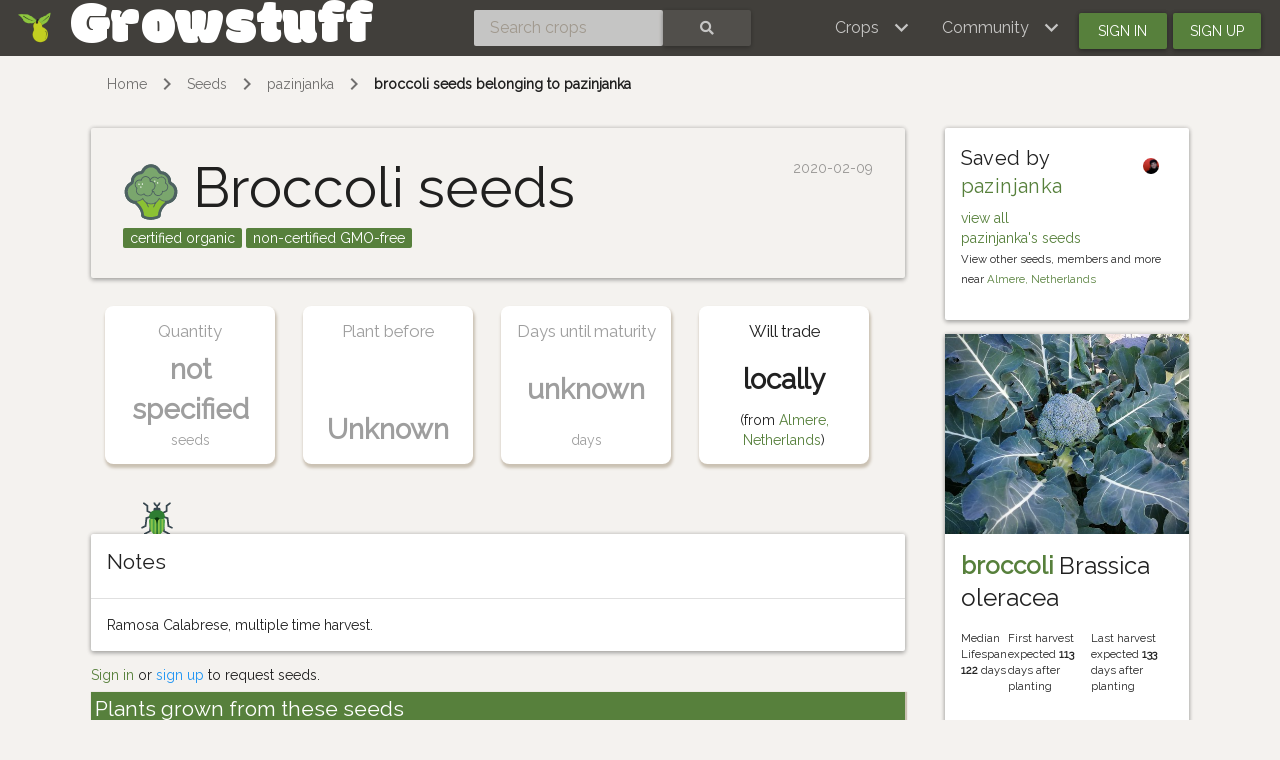

--- FILE ---
content_type: text/html; charset=utf-8
request_url: https://www.growstuff.org/seeds/pazinjanka-broccoli
body_size: 3708
content:
<!DOCTYPE html>
<html lang="en" prefix="og: https://ogp.me/ns#">

<head>
<meta charset="utf-8" />
<meta name="viewport" content="width=device-width, initial-scale=1.0" />
<meta property="og:image" content="https://farm66.staticflickr.com/65535/47933118997_134c930590_z.jpg" />
<meta property="og:description" content="Ramosa Calabrese, multiple time harvest." />
<meta property="og:image" content="pazinjanka&#39;s broccoli seeds" />
<meta property="og:type" content="website" />
<meta property="og:url" content="https://www.growstuff.org/seeds/pazinjanka-broccoli" />
<meta property="og:site_name" content="Growstuff" />

<link rel="alternate" type="application/rss+xml" title="Growstuff - Recent posts from all members" href="https://www.growstuff.org/posts.rss" />
<link rel="alternate" type="application/rss+xml" title="Growstuff - Recently added crops" href="https://www.growstuff.org/crops.rss" />
<link rel="alternate" type="application/rss+xml" title="Growstuff - Recent plantings from all members" href="https://www.growstuff.org/plantings.rss" />
<title>
pazinjanka&#39;s broccoli seeds - Growstuff 
</title>
<meta content="Ramosa Calabrese, multiple time harvest.
" name="description">
<meta name="csrf-param" content="authenticity_token" />
<meta name="csrf-token" content="46kjSPEHInUaGgQWGP-vyEcCJLKVKEla6V92CI7wpK1LlJNY6kntpxb077x36pVrTyo0gYBapOFvUs6N3JybPg" />
<link rel="stylesheet" href="/assets/application-5a26b1d881a40693cab6f81120f47279f2322853148fc310fd554520685bb7c9.css" media="all" />
<link href="/assets/growstuff-apple-touch-icon-precomposed-79884385bac92f7469427ade1eedbf00fb155d48d061295d2ca8c8cf89b39035.png" rel="apple-touch-icon-precomposed">
<link href="https://fonts.googleapis.com/css?family=Modak|Raleway&amp;display=swap" rel="stylesheet">
<link rel="icon" type="image/x-icon" href="/assets/favicon-3ef75e8117170c6f25ef4cccacf545ee9058bd112a68456dd23eb73c7333ee3b.ico" />
<meta name="google-site-verification" content="j249rPGdBqZ7gcShcdsSXCnGN5lqCuTISJnlQXxOfu4" />
</head>

<body class="d-flex flex-column vh-100">

<div class="sr-only"><a href="#skipnav"><span class="translation_missing" title="translation missing: en.layouts.application.skip">Skip</span></a></div>
<nav class="navbar navbar-expand-lg navbar-dark bg-dark justify-content-between sticky-top">
<div class="nav">
<a class="navbar-brand" href="/">
<img class="logo" alt="Growstuff brand logo (drawing of a pear)" src="/assets/pear-73a3d5788b843ecc0c4f35e88512e7f13a8418eca633d588bc674f512e90b3d2.png" />
<div class="d-none d-md-block">
<span class="site-name">Growstuff</span>
</div>
</a>
</div>
<div class="nav"><form class="form-inline" id="navbar-search" action="/crops/search" accept-charset="UTF-8" method="get"><div class="input-group">
<input aria-label="Search crops" class="form-control" id="term" name="term" placeholder="Search crops" type="search">
<button class="btn btn-default text-white" type="submit">
<i class="fas fa-search"></i>
<div class="sr-only">Search</div>
</button>
</div>
</form></div>
<div class="nav">
<button aria-controls="navbarSupportedContent" aria-expanded="false" aria-label="Toggle navigation" class="navbar-toggler ml-auto" data-bs-target="#navbarSupportedContent" data-bs-toggle="collapse" type="button">
<span class="navbar-toggler-icon"></span>
</button>
<div class="collapse navbar-collapse" id="navbarSupportedContent">
<ul class="navbar-nav mr-auto bg-dark">
<li class="nav-item dropdown">
<a aria-expanded="false" aria-haspopup="true" class="nav-link dropdown-toggle" data-bs-toggle="dropdown" href="#" role="button">
<span></span>
<span class="translation_missing" title="translation missing: en.layouts.menu.crops">Crops</span>
</a>
<div class="dropdown-menu">
<a class="dropdown-item" href="/crops"><span class="translation_missing" title="translation missing: en.layouts.menu.browse_crops">Browse Crops</span>
</a><a class="dropdown-item" href="/seeds"><img class="img img-icon" aria-hidden="true" alt="seeds" src="/assets/icons/seeds-bf13ed1a5fdbe542c3eb5e44c970efd9b6357fdb518554228d64709a2224eb0e.svg" />
<span class="translation_missing" title="translation missing: en.layouts.menu.seeds">Seeds</span>
</a><a class="dropdown-item" href="/plantings"><img class="img img-icon" aria-hidden="true" alt="planting" src="/assets/icons/planting-ce51a46e4a6edd740221f4a98f2e630a944e30ca040b9000d25179c8f5bc17e8.svg" />
<span class="translation_missing" title="translation missing: en.layouts.menu.plantings">Plantings</span>
</a><a class="dropdown-item" href="/harvests"><img class="img img-icon" aria-hidden="true" alt="harvest" src="/assets/icons/harvest-2ed9d583becb4885912f7d448be60963638842c18002cc00cfccc14bae9b5b8f.svg" />
<span class="translation_missing" title="translation missing: en.layouts.menu.harvests">Harvests</span>
</a></div>
</li>
<li class="nav-item dropdown">
<a aria-expanded="false" aria-haspopup="true" class="nav-link dropdown-toggle" data-bs-toggle="dropdown" href="#" role="button">
<span></span>
<span class="translation_missing" title="translation missing: en.layouts.menu.community">Community</span>
</a>
<div aria-labelledby="navbarDropdown" class="dropdown-menu">
<a class="dropdown-item" href="/places"><span class="translation_missing" title="translation missing: en.layouts.menu.community_map">Community Map</span></a>
<a class="dropdown-item" href="/members"><span class="translation_missing" title="translation missing: en.layouts.menu.browse_members">Browse Members</span></a>
<a class="dropdown-item" href="/posts"><span class="translation_missing" title="translation missing: en.layouts.menu.posts">Posts</span></a>
<a class="dropdown-item" href="/forums"><span class="translation_missing" title="translation missing: en.layouts.menu.forums">Forums</span></a>
</div>
</li>
<li class="nav-item"><a id="navbar-signin" class="btn btn-signin" href="/members/sign_in">Sign in</a></li>
<li class="nav-item"><a id="navbar-signup" class="btn btn-signup" href="/members/sign_up">Sign up</a></li>
</ul>
</div>

</div>
</nav>

<a name="skipnav"></a>
<div class="container">
<div id="maincontainer">
<nav aria-label="breadcrumb">
<ol class="breadcrumb">
<li class="breadcrumb-item"><a href="/">Home</a></li>
<li class="breadcrumb-item"><a href="/seeds">Seeds</a></li>
<li class="breadcrumb-item"><a href="/members/pazinjanka/seeds">pazinjanka</a></li>
<li class="breadcrumb-item active"><a href="/seeds/pazinjanka-broccoli">broccoli seeds belonging to pazinjanka</a></li>

</ol>
</nav>

<main><script type="application/ld+json">
{"@context":"https://schema.org","@type":"BioChemEntity","name":"broccoli","taxonomicRange":["Brassica oleracea","Brassica oleracea Italica group"],"description":"Broccoli has large flower heads known as \"crowns\" that are green to blue-green in color, grouped tightly together atop a thick stem, and surrounded by leaves. Broccoli resembles cauliflower, a different cultivar in its species. It thrives in cool weather.","sameAs":["https://en.wikipedia.org/wiki/Broccoli"],"alternateName":["brocoli","broccolli"],"subjectOf":[]}
</script>
<div class="seed">
<div class="row">
<div class="col-md-9 col-12">
<div class="jumbotron">
<div class="d-flex justify-content-between">
<h1 class="display-3">
<img class="crop-icon" alt="broccoli" src="/crops/broccoli.svg" />
Broccoli
seeds
</h1>
<span class="text-muted">2020-02-09</span>
</div>
<div class="badge badge-success seedtitle--organic">certified organic</div>
<div class="badge badge-success seedtitle--gmo">non-certified GMO-free</div>
</div>

<section><div class="index-cards facts seedfacts">
<div class="card text-muted">
<h3>
Quantity

</h3>
<strong class="seedfacts--quantity">not specified</strong>
<span>
seeds
</span>
</div>
<div class="card seedfacts--card text-muted">
<h3>
Plant before

</h3>
<strong class="seedfacts--plantbefore">
Unknown
</strong>
</div>
<div class="card text-muted">
<h3>Days until maturity</h3>
<strong class="seedfacts--maturity">
unknown

</strong>
<span>days</span>
</div>
<div class="card">
<h3>
Will trade

</h3>
<strong class="seedfacts--tradableto">locally</strong>
<span>
(from <a href="/places/Almere,%20Netherlands#seeds">Almere, Netherlands</a>)
</span>
</div>
</div>
</section>
<img aria-hidden="true" class="img img-cute" alt="insect" src="/assets/icons/insect-bf3767d288a71e2c42c74f9176ea3fc1236120114dff80538d25e89fc134b1ff.svg" />
<div class="card seed--description">
<div class="card-header">
<h2>Notes</h2>
</div>
<div class="card-body">
<p>Ramosa Calabrese, multiple time harvest.</p>

</div>
</div>
<a class="text-success" href="/members/sign_in">Sign in</a>
or
<a class="text-info" href="/members/sign_up">sign up</a>
to
request seeds.

<section class="plantings">
<h2>Plants grown from these seeds</h2>
<div class="index-cards">
<div class="card planting thumbnail">
<div class="planting-thumbnail-image">
<a href="/plantings/pazinjanka-indoor-broccoli"><img alt="broccoli" class="img-card" src="https://farm66.staticflickr.com/65535/47933118997_134c930590_z.jpg" /></a>
</div>
<div class="card-body">
<h4>
<img class="crop-icon" alt="broccoli" src="/crops/broccoli.svg" />
<a href="/plantings/pazinjanka-indoor-broccoli">broccoli</a>
planting
</h4>
</div>
</div>

</div>

</section>
<section class="seed-photos">
</section>
</div>
<div class="col-md-3 col-12">
<div class="card">
<div class="card-body">
<div class="row">
<div class="col-md-8">
<h4>
Saved by
<a href="/members/pazinjanka">pazinjanka</a>
</h4>
<a href="/members/pazinjanka/seeds">view all pazinjanka&#39;s seeds</a>
</div>
<div class="col-md-4"><a href="/members/pazinjanka"><img alt="Avatar of pazinjanka" class="avatar img img-fluid" src="https://secure.gravatar.com/avatar/3d9169872ef5ba573ec283f0e634d225?size=150&amp;default=identicon" /></a>
</div>
</div>
<div class="row">
<div class="col-12">
<p>
<small>
View other seeds, members and more near
<a href="/places/Almere,%20Netherlands#seeds">Almere, Netherlands</a>
</small>
</p>
</div>
</div>
</div>
</div>

<div class="card card-crop">
<div class="crop-image">
<a href="/crops/broccoli"><img alt="Image of broccoli" class="img img-card" src="https://farm66.staticflickr.com/65535/47933118997_134c930590_z.jpg" /></a>
</div>
<div class="card-body">
<h3 class="card-title">
<strong><a href="/crops/broccoli">broccoli</a></strong>
Brassica oleracea
</h3>
<div class="d-flex justify-content-between">
<p class="small">
Median Lifespan
<strong>122</strong>
days
</p>
<p class="small">
First harvest expected
<strong>113</strong>
days after planting
</p>
<p class="small">
Last harvest expected
<strong>133</strong>
days after planting
</p>
</div>
</div>
</div>

</div>
</div>
</div>
</main>
</div>
</div>
<footer class="page-footer font-small bg-dark pt-4 mt-auto"><div class='container-fluid text-center text-md-left'>
<div class='row'>
<div class='col-md-4' id='footer1'>
<ul>
<li><a href="https://github.com/Growstuff/growstuff/wiki">
  <i class="fas fa-question"></i>
  About</a></li>
<li><a href="https://github.com/Growstuff/growstuff">
  <i class="fab fa-github"></i>
  Open Source</a></li>
<li><a href="https://github.com/Growstuff/growstuff/graphs/contributors">
  <i class="fas fa-users"></i>
  Growstuff Team</a></li>
<li><a href="https://github.com/Growstuff/growstuff/wiki">
  <i class="fas fa-people-carry"></i>
  Get Involved</a></li>
</ul>

</div>
<div class='col-md-4' id='footer2'>
<ul>
<li><a href="/policy/tos">
  <i class="fas fa-file"></i>
  Terms Of Service</a></li>
<li><a href="/policy/privacy">
  <i class="fas fa-user-secret"></i>
  Privacy Policy</a></li>
<li><a href="/policy/api">
  <i class="fas fa-database"></i>
  Data Use Policy</a></li>
<li><a href="/policy/community">
  <i class="fas fa-heart"></i>
  Community Guidelines</a></li>
</ul>

</div>
<div class='col-md-4' id='footer3'>
<div class='badge badge-success'><a href="/api-docs">API</a></div>
<ul>
  <li><a href="/support">
    <i class="fas fa-hands-helping"></i>
    Support</a></li>
  <li><a href="/about/contact">
    <i class="fas fa-envelope"></i>
    Contact</a></li>
  <li><a href="http://twitter.com/growstufforg" target="_blank">
    <i class="fab fa-twitter"></i>
    Twitter</a>
  </li>
  <li><a href="https://www.facebook.com/Growstufforg" target="_blank">
    <i class="fab fa-facebook"></i>
    facebook</a>
  </li>
</ul>
<div style='float: right;'>
<a href="https://opendefinition.org/ossd/"><img alt="Open Service" src="/assets/open_service-adadfdade701d813755c29d0903c26b74a657913eb15546073eec26533b7b6b6.png" />
</a></div>
</div>
</div>
</div>
</footer>
<!--
Javascripts
==================================================
-->
<!-- Placed at the end of the document so the pages load faster -->
<script src="/assets/application-a5f8f28451e3c51f4e0e6bf95c7eff20cbf803ed4ff1b7ad03ee389159461236.js"></script>
    <script src="//static.getclicky.com/js" type="text/javascript"></script>
    <script type="text/javascript">try{ clicky.init(100594260); }catch(e){}</script>
    <noscript><p><img alt="Clicky" width="1" height="1" src="//in.getclicky.com/100594260ns.gif" /></p></noscript>

</body>
</html>


--- FILE ---
content_type: image/svg+xml
request_url: https://www.growstuff.org/crops/broccoli.svg
body_size: 3346
content:
<?xml version="1.0" encoding="utf-8"?>
<!-- Generator: Adobe Illustrator 20.0.0, SVG Export Plug-In . SVG Version: 6.00 Build 0)  -->
<svg version="1.1" id="Layer_1" xmlns="http://www.w3.org/2000/svg" xmlns:xlink="http://www.w3.org/1999/xlink" x="0px" y="0px"
	 viewBox="0 0 500 500" style="enable-background:new 0 0 500 500;" xml:space="preserve">
<style type="text/css">
	.st0{fill:#4D6261;}
	.st1{fill:#ECE8DB;stroke:#5B3A03;stroke-width:3;stroke-miterlimit:10;}
	.st2{fill:#BCE680;}
	.st3{fill:none;stroke:#F0FDC5;stroke-linecap:round;stroke-linejoin:round;stroke-miterlimit:10;}
	.st4{fill:#8DC70C;}
	.st5{fill:#ECFE78;}
	.st6{fill:#73953B;}
	.st7{fill:#3D710C;}
	.st8{fill:#73953B;stroke:#3D710C;stroke-width:3;stroke-linejoin:round;stroke-miterlimit:10;}
	.st9{fill:#EFE8D7;stroke:#DABB95;stroke-width:3;stroke-linejoin:round;stroke-miterlimit:10;}
	.st10{opacity:0.6;fill:none;stroke:#BF71B0;stroke-width:3;stroke-miterlimit:10;}
	.st11{opacity:0.4;fill:none;stroke:#BF71B0;stroke-width:3;stroke-miterlimit:10;}
	.st12{opacity:0.3;fill:none;stroke:#BF71B0;stroke-width:3;stroke-miterlimit:10;}
	.st13{opacity:0.2;fill:none;stroke:#BF71B0;stroke-width:3;stroke-miterlimit:10;}
	.st14{opacity:0.1;fill:none;stroke:#BF71B0;stroke-width:3;stroke-miterlimit:10;}
	.st15{fill:#77A45B;}
	.st16{fill:none;stroke:#FFFFFF;stroke-linecap:round;stroke-linejoin:round;stroke-miterlimit:10;}
	.st17{fill:#00FFFF;}
	.st18{fill:#E50F4F;}
	.st19{fill:#5A8700;}
	.st20{fill:#9D9F01;}
	.st21{fill:none;stroke:#BFBF04;stroke-linecap:round;stroke-linejoin:round;stroke-miterlimit:10;}
	.st22{fill:none;stroke:#CAD058;stroke-linecap:round;stroke-linejoin:round;stroke-miterlimit:10;}
	.st23{fill:#E21039;stroke:#930019;stroke-width:3;stroke-linejoin:round;stroke-miterlimit:10;}
	.st24{fill:#77A45B;stroke:#3D710C;stroke-linecap:round;stroke-linejoin:round;stroke-miterlimit:10;}
	.st25{fill:none;stroke:#77A45B;stroke-width:3;stroke-miterlimit:10;}
	.st26{opacity:0.5;fill:none;stroke:#FFFFFF;stroke-width:3;stroke-linejoin:round;stroke-miterlimit:10;}
	.st27{opacity:0.7;fill:none;stroke:#FFFFFF;stroke-width:3;stroke-linejoin:round;stroke-miterlimit:10;}
	.st28{opacity:0.9;fill:none;stroke:#FFFFFF;stroke-width:3;stroke-linejoin:round;stroke-miterlimit:10;}
	.st29{opacity:0.3;fill:none;stroke:#FFFFFF;stroke-width:3;stroke-linejoin:round;stroke-miterlimit:10;}
	.st30{opacity:0.2;fill:none;stroke:#FFFFFF;stroke-width:3;stroke-linejoin:round;stroke-miterlimit:10;}
	.st31{fill:#E21039;}
	.st32{fill:#930019;}
	.st33{fill:#F4E5E8;}
	.st34{fill:#DEB2BA;}
	.st35{fill:#C8818D;}
	.st36{fill:#B14D5F;}
	.st37{fill:#FFFFFF;}
	.st38{fill:#EFE8D7;}
	.st39{fill:#DABB95;}
	.st40{fill:#E50F4F;stroke:#930019;stroke-width:3;stroke-linejoin:round;stroke-miterlimit:10;}
	.st41{fill:none;stroke:#E87C94;stroke-width:3;stroke-linejoin:round;stroke-miterlimit:10;}
	.st42{fill:none;stroke:#E64872;stroke-width:3;stroke-linejoin:round;stroke-miterlimit:10;}
	.st43{fill:none;stroke:#EBB2B6;stroke-width:3;stroke-linejoin:round;stroke-miterlimit:10;}
	.st44{fill:none;stroke:#930019;stroke-width:3;stroke-linejoin:round;stroke-miterlimit:10;}
	.st45{fill:#E87C94;}
	.st46{fill:#E64872;}
	.st47{fill:#EBB2B6;}
	.st48{opacity:0.7;fill:none;stroke:#E50F4F;stroke-width:3;stroke-linejoin:round;stroke-miterlimit:10;}
	.st49{opacity:0.6;fill:none;stroke:#E50F4F;stroke-width:3;stroke-linejoin:round;stroke-miterlimit:10;}
	.st50{opacity:0.4;fill:none;stroke:#E50F4F;stroke-width:3;stroke-linejoin:round;stroke-miterlimit:10;}
	.st51{opacity:0.3;fill:none;stroke:#E50F4F;stroke-width:3;stroke-linejoin:round;stroke-miterlimit:10;}
	.st52{opacity:0.2;fill:none;stroke:#E50F4F;stroke-width:3;stroke-linejoin:round;stroke-miterlimit:10;}
	.st53{opacity:0.1;fill:none;stroke:#E50F4F;stroke-width:3;stroke-linejoin:round;stroke-miterlimit:10;}
	.st54{fill:none;stroke:#DABB95;stroke-width:3;stroke-linejoin:round;stroke-miterlimit:10;}
	.st55{fill:#77A45B;stroke:#3D710C;stroke-width:0.9521;stroke-linecap:round;stroke-linejoin:round;stroke-miterlimit:10;}
	.st56{fill:#E76886;}
	.st57{fill:#E87D94;}
	.st58{fill:#E992A2;}
	.st59{fill:#EBA7AF;}
	.st60{fill:#ECBDBD;}
	.st61{fill:#EDD2CA;}
	.st62{opacity:0.6;fill:#BF71B0;}
	.st63{opacity:0.5;fill:#BF71B0;}
	.st64{opacity:0.4;fill:#BF71B0;}
	.st65{opacity:0.3;fill:#BF71B0;}
	.st66{opacity:0.2;fill:#BF71B0;}
	.st67{fill:#FCD24F;stroke:#BA8822;stroke-width:3;stroke-linejoin:round;stroke-miterlimit:10;}
	.st68{opacity:0.9;fill:none;stroke:#732429;stroke-width:3;stroke-miterlimit:10;}
	.st69{opacity:0.8;fill:none;stroke:#732429;stroke-width:3;stroke-miterlimit:10;}
	.st70{opacity:0.7;fill:none;stroke:#732429;stroke-width:3;stroke-miterlimit:10;}
	.st71{opacity:0.6;fill:none;stroke:#732429;stroke-width:3;stroke-miterlimit:10;}
	.st72{opacity:0.5;fill:none;stroke:#732429;stroke-width:3;stroke-miterlimit:10;}
	.st73{opacity:0.4;fill:none;stroke:#732429;stroke-width:3;stroke-miterlimit:10;}
	.st74{fill:none;stroke:#BA8822;stroke-width:3;stroke-linejoin:round;stroke-miterlimit:10;}
	.st75{fill:#FCD24F;}
	.st76{fill:#BA8822;}
	.st77{fill:#80352F;}
	.st78{fill:#8D4734;}
	.st79{fill:#9B5838;}
	.st80{fill:#A96A3D;}
	.st81{fill:#B77A42;}
	.st82{fill:#C48B47;}
	.st83{fill:#5B774B;}
	.st84{fill:none;stroke:#ECFE78;stroke-linecap:round;stroke-linejoin:round;stroke-miterlimit:10;}
	.st85{fill:none;stroke:#5B774B;stroke-miterlimit:10;}
	.st86{fill:none;stroke:#ECFE78;stroke-linecap:round;stroke-miterlimit:10;}
	.st87{fill:none;stroke:#5B774B;stroke-linejoin:round;stroke-miterlimit:10;}
	.st88{fill:none;stroke:#89A037;stroke-linecap:round;stroke-linejoin:round;stroke-miterlimit:10;}
	.st89{fill:none;stroke:#89A037;stroke-width:3;stroke-linecap:round;stroke-linejoin:round;stroke-miterlimit:10;}
	.st90{fill:none;stroke:#89A037;stroke-width:3.3343;stroke-linecap:round;stroke-linejoin:round;stroke-miterlimit:10;}
	.st91{fill:#F0FDC5;}
	.st92{fill:#839958;}
	.st93{fill:#AA2F66;}
	.st94{fill:#D8CBC5;}
	.st95{fill:#662128;}
	.st96{fill:#BCE680;stroke:#5B774B;stroke-width:3.1491;stroke-miterlimit:10;}
	.st97{fill:#ECE8DB;stroke:#5B3A03;stroke-miterlimit:10;}
	.st98{fill:none;stroke:#00FF00;stroke-miterlimit:10;}
	.st99{fill:none;stroke:#00FF00;stroke-width:1.0757;stroke-miterlimit:10;}
	.st100{fill:none;stroke:#000000;stroke-miterlimit:10;}
	.st101{fill:none;stroke:#000000;stroke-width:1.16;stroke-miterlimit:10;}
	.st102{fill:#7AA66D;}
	.st103{fill:#8BC133;}
	.st104{fill:none;stroke:#000000;stroke-width:0.9135;stroke-miterlimit:10;}
	.st105{fill:none;stroke:#000000;stroke-width:5.9645;stroke-miterlimit:10;}
	.st106{fill:none;stroke:#000000;stroke-width:1.9086;stroke-linecap:round;stroke-linejoin:round;stroke-miterlimit:10;}
	.st107{fill:none;stroke:#4D6261;stroke-width:0.9577;stroke-linecap:round;stroke-linejoin:round;stroke-miterlimit:10;}
	.st108{fill:#7AA66D;stroke:#4D6261;stroke-width:0.9577;stroke-miterlimit:10;}
	.st109{fill:none;stroke:#4D6261;stroke-width:0.9577;stroke-miterlimit:10;}
</style>
<path class="st0" d="M250,26.6c28.6,0,53.2,17.4,63.8,42.1c4.8,11.3,15.4,18.7,27.7,19.6c18.7,1.3,36.8,10.2,49.4,26
	c9.7,12.2,14.6,26.7,15,41.2c0.3,11.9,6.7,22.7,17.3,28.1c17.6,9,31.2,25.4,36,46.1c1.3,5.7,1.8,11.4,1.8,17
	c0,76.3-67.2,84.5-67.2,84.5c-3.1,0.5-6.2,0.8-9.3,1c-23.7,18.6-72.2,64.5-72.2,127.2c0,0-28.7,14.2-65.8,14.2
	c-18.6,0-39.2-3.5-59.4-14.2c0-62.8-48.6-108.7-72.3-127.3c-2.9-0.2-5.7-0.5-8.6-1c0,0-67.2-5.1-67.2-85.9
	c0-26.8,15.2-49.9,37.4-61.5c10.7-5.6,17.4-16.3,17.7-28.4c0.4-14.6,5.3-29.1,15.1-41.4c12.6-15.8,30.7-24.6,49.3-25.9
	c12.3-0.9,22.8-8.2,27.7-19.5C196.7,44,221.3,26.6,250,26.6 M250,3c-37.3,0-70.9,22.2-85.5,56.6c-1.3,3-4.1,4.9-7.6,5.2
	c-25.9,1.8-50,14.5-66.1,34.7C78,115.4,71,134.6,70.5,155c-0.1,3.6-1.9,6.4-5,8.1c-30.9,16.1-50.1,47.7-50.1,82.4
	c0,52.1,23.9,79.2,44,92.8c19.2,13,38.4,15.9,43.8,16.5c0.8,0.1,1.6,0.2,2.3,0.3c52.2,43.5,58,87.3,58,104.5
	c0,8.8,4.9,16.8,12.6,20.9c21.3,11.2,45,16.9,70.4,16.9c42.1,0,74.9-15.9,76.3-16.6c8.1-4,13.2-12.2,13.2-21.2
	c0-22.4,7.7-44.8,23-66.7c11.3-16.1,24.4-28.9,34.9-37.7c1.2-0.1,2.3-0.3,3.5-0.5c4.3-0.6,23.8-4,43.5-17.5
	c20-13.8,43.8-40.6,43.8-90.3c0-8.1-0.8-15.4-2.4-22.3c-6.2-26.8-23.8-49.3-48.3-61.8c-3.9-2-4.4-6.1-4.4-7.7
	c-0.5-20.3-7.5-39.4-20.1-55.3c-16.1-20.3-40.3-33-66.2-34.9c-3.6-0.3-6.4-2.2-7.7-5.3C320.8,25.2,287.3,3,250,3L250,3z"/>
<path class="st102" d="M39,245.4c0-26.8,15.2-49.9,37.4-61.5c10.7-5.6,17.4-16.3,17.7-28.4c0.4-14.6,5.3-29.1,15.1-41.4
	c12.6-15.8,30.7-24.6,49.3-25.9c12.3-0.9,22.8-8.2,27.7-19.5C196.7,44,221.3,26.6,250,26.6c28.6,0,53.2,17.4,63.8,42.1
	c4.8,11.3,15.4,18.7,27.7,19.6c18.7,1.3,36.8,10.2,49.4,26c9.7,12.2,14.6,26.7,15,41.2c0.3,11.9,6.7,22.7,17.3,28.1
	c17.6,9,31.2,25.4,36,46.1c1.3,5.7,1.8,11.4,1.8,17c0,76.3-67.2,84.5-67.2,84.5c-26.8,4.5-52.7-4.9-70.4-22.9
	c-12.6,28-40.7,47.5-73.4,47.5s-60.8-19.5-73.4-47.5c-17.8,18-43.6,27.4-70.4,22.9C106.2,331.3,39,326.2,39,245.4z"/>
<path class="st103" d="M110.3,343.7c21.6,17.6,65,59.9,65,115.8c0,4.4,2.4,8.4,6.3,10.4c19.6,10.3,41.4,15.5,64.9,15.5c0,0,0,0,0,0
	c39.4,0,69.8-14.8,71.1-15.4c4-2,6.6-6.1,6.6-10.6c0-55.8,43.3-98.1,64.9-115.7l-9.2-11.2c0,0-29.7-0.6-56.2-22.2
	c0,0-22.4,45.4-73.6,45.4s-73.4-47.5-73.4-47.5s-16.9,21.1-66.5,25.2L110.3,343.7z"/>
<path class="st0" d="M385.5,170.3c-1.3-0.9-1.9-2.6-1.5-4.2c5-18.3-2.7-38.2-19.4-48.1c-16.6-9.8-37.2-7.3-50.8,5.3
	c-1.4,1.3-3.5,1.3-4.9,0.1c-13.8-11.5-33.9-13.3-49.7-3.7c-4.9,3-9,6.8-12.3,11.2c-1.6,2.2-5,2-6.4-0.4
	c-6.5-11.8-18.4-20.3-32.8-22.2c-21-2.7-40.4,9.7-47.1,29.1c-0.6,1.7-2.4,2.8-4.2,2.4c-18.3-3.4-37.4,5.3-46.6,22.1
	c-9.7,17.8-5.9,39.6,8.5,53.1c1.2,1.1,1.5,2.9,0.9,4.3c-8,17.8-3.3,39.2,12.2,51.9c15.3,12.6,36.6,13.2,52.4,2.5
	c1.6-1.1,3.8-0.8,5,0.6c8.4,9.6,20.6,14.9,33.1,14.9c5.6,0,11.3-1.1,16.7-3.3c14.2-5.9,23.7-18.3,26.3-32.5c0.3-1.7,1.8-3,3.5-3.1
	c0,0,0,0,0.1,0c1.9-0.1,3.5,1.2,3.9,3c4.5,19,21.4,32.7,41.5,32.7c0.3,0,0.7,0,1,0c20.6-0.5,37.3-15.2,41-34.7
	c0.3-1.8,1.9-3.2,3.8-3.2c18.1,0.5,35.1-10.7,41.5-28.2C408.1,201.5,401.2,181.2,385.5,170.3z M256.6,234.9c5.5,18-3.4,37-20.7,44.2
	c-16.6,6.9-36,0.5-45.2-14.9l-0.5-0.8c-1-1.7-3.3-2-4.7-0.6l-0.7,0.7c-13.3,13.1-34.1,14-48.5,2.2c-14.2-11.6-17.5-32.1-7.6-47.6
	l0.4-0.6c0.9-1.4,0.5-3.2-0.8-4.1l-0.6-0.4c-15.2-10.6-20-30.9-11.1-47.2c8.6-15.8,27.8-22.9,44.7-16.6l0.9,0.3
	c1.8,0.7,3.7-0.5,4-2.3l0.2-0.9c3.1-19.5,20.9-32.8,40.5-30.3c19.6,2.5,33.4,19.9,31.5,39.5l-0.1,0.9c-0.2,1.9,1.4,3.5,3.3,3.3
	l0.9-0.1c18.9-2,35.8,10.6,39.4,29.2c3.4,17.4-6.2,34.5-22.7,40.8C257.1,230.4,255.9,232.7,256.6,234.9z M394.2,217.5
	c-5.9,16.4-23.3,26.1-40.4,22.4l-0.9-0.2c-1.9-0.4-3.6,1-3.6,2.9l0,0.9c-0.2,19.1-15.3,34.5-34.4,34.9c-0.3,0-0.6,0-0.9,0
	c-18.7,0-34.1-14.5-35.1-33.3l-0.1-0.9c-0.1-1.9-1.9-3.2-3.8-2.7l-0.9,0.2c-1.8,0.5-3.6,0.8-5.3,1c-1.7,0.2-3.3-1.1-3.5-2.8
	c-0.1-0.7-0.2-1.4-0.3-2.2c-0.2-1.4,0.4-2.7,1.6-3.4c16.9-8.9,26.3-27.9,22.6-47.1c-3.8-19.8-20.1-33.9-39.5-35.4
	c-1.8-0.1-3.1-1.9-2.7-3.7c2.1-9,7.8-17.2,16.4-22.3c15-8.9,34.4-5.1,45.5,8.4l0.3,0.3c1.2,1.5,3.6,1.4,4.7-0.1l0.6-0.8
	c10.8-14.5,30.7-18.4,46.2-9.2c15.3,9.1,21.4,28.2,14.3,44.5l-0.3,0.7c-0.6,1.5,0,3.2,1.4,3.9l0.7,0.3
	C392.8,181.8,400.4,200.6,394.2,217.5z"/>
<path class="st0" d="M482.2,224.5c-6.2-26.8-23.8-49.3-48.3-61.8c-3.9-2-4.4-6.1-4.4-7.7c-0.5-20.3-7.5-39.4-20.1-55.3
	c-16.1-20.3-40.3-33-66.2-34.9c-3.6-0.3-6.4-2.2-7.7-5.3C320.8,25.2,287.3,3,250,3c-37.3,0-70.9,22.2-85.5,56.6
	c-1.3,3-4.1,4.9-7.6,5.2c-25.9,1.8-50,14.5-66.1,34.7C78,115.4,71,134.6,70.5,155c-0.1,3.4-2,6.5-5,8.1
	c-30.9,16.1-50.1,47.7-50.1,82.4c0,52.1,23.9,79.2,44,92.8c19.2,13,38.4,15.9,43.8,16.5c0,0,0,0,0,0c1.5,0.2,2.9,0.9,4.1,1.8
	c50.6,43,56.2,86,56.2,102.9c0,8.8,4.9,16.8,12.6,20.9c21.3,11.2,45,16.9,70.4,16.9c42.1,0,74.9-15.9,76.3-16.6
	c8.1-4,13.2-12.2,13.2-21.2c0-22.4,7.7-44.8,23-66.7c10.6-15.2,22.9-27.4,33.1-36.1c1.2-1,2.6-1.7,4.1-1.9c0.4-0.1,0.8-0.1,1.2-0.2
	c4.3-0.6,23.8-4,43.5-17.5c20-13.8,43.8-40.6,43.8-90.3C484.6,238.7,483.8,231.4,482.2,224.5z M312.5,453.3
	c-0.2,3.9-2.7,7.4-6.4,8.9c-10.4,4.1-32.8,11.5-59.6,11.5c-16.8,0-35.3-2.9-53.6-11.3c-3.4-1.6-5.7-4.9-5.9-8.7
	c-2.5-53-39.1-93.2-63.4-114.2c-1.4-1.2-0.6-3.4,1.2-3.5c17.9-1.2,35.1-8,48.9-19.7c0.9-0.8,2.4-0.5,3,0.5
	c5.1,9,11.6,16.8,19.3,23.2c1.3,1.1,2.5,2.2,3.6,3.4c16.5,19.4,23,40.8,23.1,41.2c0.5,1.6,2,2.7,3.6,2.7c0.4,0,0.7-0.1,1.1-0.2
	c2-0.6,3.1-2.7,2.5-4.7c-0.2-0.7-3.6-11.6-11.9-25.2c-1-1.6,0.6-3.5,2.4-2.9c9.3,3.5,19.3,5.4,29.6,5.4c10.3,0,20.4-1.9,29.7-5.4
	c1.8-0.7,3.4,1.3,2.4,2.9c-8.2,13.6-11.7,24.6-11.9,25.3c-0.6,2,0.5,4.1,2.5,4.7c0.4,0.1,0.7,0.2,1.1,0.2c1.6,0,3.1-1,3.6-2.7
	c0-0.2,3.4-11.3,11.5-24.9c5.2-8.7,11.7-16.3,19-23.3c6-5.7,11.2-12.3,15.3-19.7c0.6-1.1,2-1.3,3-0.5c13.7,11.6,30.7,18.4,48.4,19.7
	c1.8,0.1,2.5,2.3,1.2,3.5C351.7,360.4,315.2,400.5,312.5,453.3z M425.5,314.4c-15.8,11-32,13.1-32.2,13.1l-0.2,0
	c-24.5,4.1-49.6-4.1-67.1-21.8l-1.8-1.8c-1-1-2.7-0.7-3.2,0.6l-1.1,2.4c-12.4,27.5-39.8,45.3-69.9,45.3s-57.5-17.8-69.9-45.3
	l-1.1-2.4c-0.6-1.3-2.3-1.6-3.2-0.6l-1.8,1.8c-17.5,17.7-42.6,25.9-67.1,21.8l-0.3,0c-0.2,0-16.3-1.4-32-12.2
	c-21-14.4-31.7-37.9-31.7-69.9c0-24.5,13.5-46.8,35.3-58.1c11.8-6.1,19.5-18.1,19.7-31.3c0.3-14.5,5.2-28.1,14.3-39.5
	c11.4-14.3,28.4-23.2,46.6-24.5c13.7-1,25.6-9.3,30.9-21.8C200,46,223.7,30.4,250,30.4c26.3,0,50,15.6,60.3,39.8
	c5.3,12.5,17.2,20.9,30.9,21.8c18.3,1.3,35.3,10.3,46.7,24.6c8.9,11.2,13.8,24.7,14.2,39c0.3,13.4,7.8,25.5,19.3,31.4
	c17.3,8.8,29.7,24.7,34.1,43.6c1.1,4.9,1.7,10.2,1.7,16.2C457.2,277,446.5,299.8,425.5,314.4z"/>
<ellipse transform="matrix(0.4591 -0.8884 0.8884 0.4591 -65.0952 250.6554)" class="st37" cx="173.3" cy="178.8" rx="6" ry="6"/>
<ellipse transform="matrix(0.4591 -0.8884 0.8884 0.4591 -97.0824 252.8942)" class="st37" cx="159.1" cy="206.2" rx="6" ry="6"/>
<ellipse transform="matrix(0.4591 -0.8884 0.8884 0.4591 -82.9959 224.525)" class="st37" cx="142.9" cy="180.4" rx="6" ry="6"/>
<ellipse transform="matrix(0.8862 -0.4634 0.4634 0.8862 -43.2348 162.7241)" class="st37" cx="309.6" cy="169.4" rx="6" ry="6"/>
<ellipse transform="matrix(0.8862 -0.4634 0.4634 0.8862 -38.7003 148.9191)" class="st37" cx="283.7" cy="153.2" rx="6" ry="6"/>
</svg>

--- FILE ---
content_type: image/svg+xml
request_url: https://www.growstuff.org/assets/icons/insect-bf3767d288a71e2c42c74f9176ea3fc1236120114dff80538d25e89fc134b1ff.svg
body_size: 77
content:
<svg xmlns="http://www.w3.org/2000/svg" viewBox="0 0 48 48" width="48" height="48"><path fill="#37474f" d="M29 19c-.4 0-.7-.2-.9-.6-.2-.5 0-1.1.4-1.3l5.4-2.7V8.5l4.4-3.3c.4-.3 1.1-.2 1.4.2.3.4.2 1.1-.2 1.4L36 9.5v6.1l-6.6 3.3C29.3 19 29.2 19 29 19zM19 19c-.1 0-.3 0-.4-.1L12 15.6V9.5L8.4 6.8C8 6.5 7.9 5.8 8.2 5.4c.3-.4 1-.5 1.4-.2L14 8.5v5.9l5.4 2.7c.5.2.7.8.4 1.3C19.7 18.8 19.4 19 19 19zM38 42c-.2 0-.3 0-.4-.1l-6.5-3.2-1-7.9-2.4-.8c-.5-.2-.8-.7-.6-1.3.2-.5.7-.8 1.3-.6l3.6 1.2 1 8.1 5.5 2.8c.5.2.7.8.4 1.3C38.7 41.8 38.4 42 38 42zM41 35c-.2 0-.3 0-.4-.1l-4.5-2.2-1-8.9-5.4-1.8c-.5-.2-.8-.7-.6-1.3.2-.5.7-.8 1.3-.6l6.6 2.2 1 9.1 3.5 1.8c.5.2.7.8.4 1.3C41.7 34.8 41.4 35 41 35zM10 42c-.4 0-.7-.2-.9-.6-.2-.5 0-1.1.4-1.3l5.5-2.8 1-8.1 3.6-1.2c.5-.2 1.1.1 1.3.6.2.5-.1 1.1-.6 1.3l-2.4.8-1 7.9-6.5 3.2C10.3 42 10.2 42 10 42zM7 35c-.4 0-.7-.2-.9-.6-.2-.5 0-1.1.4-1.3l3.5-1.8 1-9.1 6.6-2.2c.5-.2 1.1.1 1.3.6.2.5-.1 1.1-.6 1.3l-5.4 1.8-1 8.9-4.5 2.2C7.3 35 7.2 35 7 35zM28 16c0 1.1-.9 2-2 2h-4c-1.1 0-2-.9-2-2v-3c0-1.1.9-2 2-2h4c1.1 0 2 .9 2 2V16z"/><path fill="#37474f" d="M25,12h-2V8.3l0.7-0.2C23.8,8,26,7.2,26,5h2c0,2.7-1.9,4.1-3,4.6V12z"/><path fill="#37474f" d="M23.7,9.9C23.5,9.9,20,8.7,20,5h2c0,2.2,2.2,3,2.3,3.1L23.7,9.9z"/><path fill="#8bc34a" d="M15.9,34c0,0,1,8,8.1,8c7.1,0,8.1-8,8.1-8l0.8-8c0,0,0.2-2-1.9-2c-2,0-12.2,0-14.3,0 c-2,0-1.9,2-1.9,2L15.9,34z"/><path fill="#2e7d32" d="M25,24c-0.7,0-1.3,0-2,0v17.9c0.3,0,0.6,0.1,1,0.1s0.7,0,1-0.1V24z"/><path fill="#43a047" d="M29 40.1V24c-.6 0-1.3 0-2 0v17.4C27.8 41.1 28.5 40.6 29 40.1zM32.2 34l.8-8c0 0 .3-2-2-2v13.6C31.9 35.9 32.2 34 32.2 34zM21 41.4V24c-.7 0-1.4 0-2 0v16.1C19.6 40.6 20.2 41.1 21 41.4zM15 26l.8 8c0 0 .3 1.9 1.1 3.5V24C14.8 24 15 26 15 26z"/><path fill="#2e7d32" d="M25,14H23c-5.9,0-8,3.8-8,8c0,1.9,2.2,2,2.2,2h13.6c0,0,2.2,0,2.2-1.9C33,17.8,30.9,14,25,14z"/><path fill="#09350b" d="M21,24c0,0,1-2,3-2s3,2,3,2c-2,0-3,6-3,6S23,24,21,24z"/></svg>